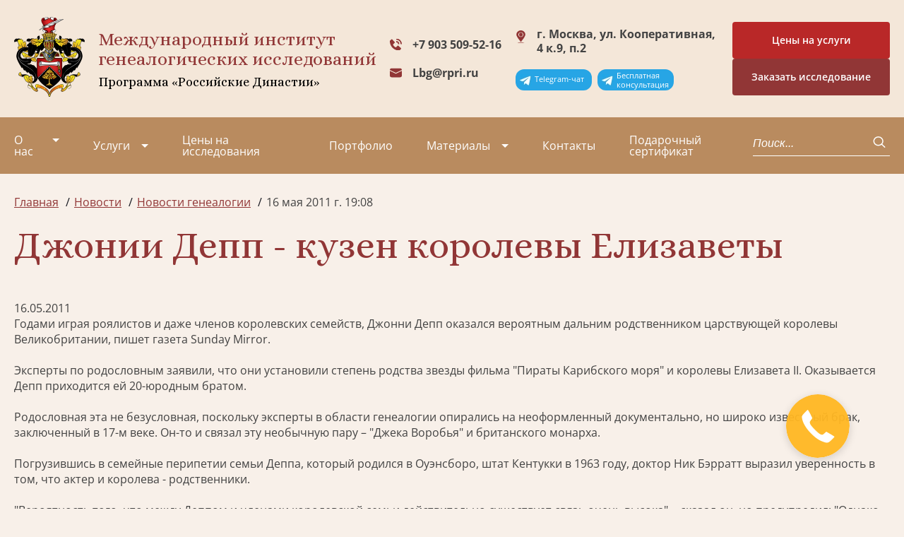

--- FILE ---
content_type: text/html; charset=utf-8
request_url: https://geno.ru/news/5333/
body_size: 11944
content:

<!DOCTYPE html>
<html>

<head>
    <meta charset="UTF-8">
    <meta http-equiv="X-UA-Compatible" content="IE=edge">
    <meta name="viewport" content="width=device-width,initial-scale=1,minimum-scale=1,maximum-scale=1">

    <meta name='yandex-verification' content='6debc7765a740a3b' />
    <meta name="google-site-verification" content="uMkoHvJKpIEkyHMgRdkqinhMLjtb-MUeG4Bflgb4QeY" />

    <link rel="apple-touch-icon" sizes="180x180" href="/static/v2/img/favicon_io/apple-touch-icon.png">
    <link rel="icon" type="image/png" sizes="32x32" href="/static/v2/img/favicon_io/favicon-32x32.png">
    <link rel="icon" type="image/png" sizes="16x16" href="/static/v2/img/favicon_io/favicon-16x16.png">
    <link rel="stylesheet" href="https://cdn.jsdelivr.net/npm/swiper/swiper-bundle.min.css">
    <link rel="stylesheet" href="/static/v2/css/style.min.css?v104">
    <link rel="preconnect" href="https://fonts.googleapis.com">
    <link rel="preconnect" href="https://fonts.gstatic.com" crossorigin>
    <link href="https://fonts.googleapis.com/css2?family=Alice&display=swap" rel="stylesheet">
    <title>Джонии Депп - кузен королевы Елизаветы | Новости</title>
    <meta name="description" content='Годами играя роялистов и даже членов королевских семейств, Джонни Депп оказался вероятным дальним родственником царствующей королевы Великобритании, …'/>

    <!-- old scripts -->
    <script src="https://code.jquery.com/jquery-2.2.4.min.js" crossorigin="anonymous"></script>
    <script type="text/javascript" src="/media/js/ie10-viewport-bug-workaround.js"></script>

    <script src="/static/v2/js/feedback.js?v2"></script>

    <!-- bootstrap -->
    <!-- <link rel="stylesheet" href="https://maxcdn.bootstrapcdn.com/bootstrap/3.3.7/css/bootstrap.min.css" integrity="sha384-BVYiiSIFeK1dGmJRAkycuHAHRg32OmUcww7on3RYdg4Va+PmSTsz/K68vbdEjh4u" crossorigin="anonymous"> -->
    <!-- <script src="https://maxcdn.bootstrapcdn.com/bootstrap/3.3.7/js/bootstrap.min.js" integrity="sha384-Tc5IQib027qvyjSMfHjOMaLkfuWVxZxUPnCJA7l2mCWNIpG9mGCD8wGNIcPD7Txa" crossorigin="anonymous"></script> -->

    <!-- slick -->
    <script src="/media/js/slick.min.js"></script>
    <link rel="stylesheet" type="text/css" href="/media/css/slick.css"/>
    <link rel="stylesheet" type="text/css" href="/media/css/slick-theme.css"/>

    <!-- Scroll animation -->
    <script src="/media/js/wow.min.js"></script>
    <link rel="stylesheet" type="text/css" href="/media/css/animate.css"/>

    <!-- Equal heights -->
    <script src="/media/js/jquery.matchHeight.js"></script>

    <!-- Lightbox -->
    <script src="/media/js/lightbox.js?v1"></script>
    <link rel="stylesheet" href="/media/css/lightbox.css" type="text/css" media="all" />
    <link rel="stylesheet" href="https://maxcdn.bootstrapcdn.com/font-awesome/4.7.0/css/font-awesome.min.css" type="text/css" media="all" />

    <script src="/media/js/scripts.js?v1"></script>
    <link rel='stylesheet' href='/media/fonts/flaticon.css' type='text/css' media='all' />
    <!-- <link rel='stylesheet' href='/media/style.css?v15' type='text/css' media='all' /> -->

    <!--[if lte IE 9]>
    <script src="https://oss.maxcdn.com/html5shiv/3.7.2/html5shiv.min.js"></script>
    <script src="https://oss.maxcdn.com/respond/1.4.2/respond.min.js"></script>
    <link rel='stylesheet' href='css/ie.css' type='text/css' media='all' />
    <![endif]-->

    <!-- <script type="text/javascript" src="/media/fancybox/jquery.fancybox-1.3.4.pack.js"></script> -->
    

    

    
    <!-- Google tag (gtag.js) -->
<script async src="https://www.googletagmanager.com/gtag/js?id=G-25F02K9LNK"></script>
<script>
  window.dataLayer = window.dataLayer || [];
  function gtag() { dataLayer.push(arguments); }
  gtag('js', new Date());

  gtag('config', 'G-25F02K9LNK');
</script>
    <script type="text/javascript">
    $(function() {$('a.fancybox').attr('data-lightbox', 'lightbox');});
    </script>

</head>

<body class="page-body">

    <header class="header">
        <a href="https://t.me/GenealogyManagerBot" target="_blank" class="header__telegram__mobile"><p>Telegram-чат</p></a>
        <a href="https://t.me/GenealogicalAssistantBot" target="_blank" class="header__telegram__mobile assistant"><p>Бесплатная<br>консультация</p></a>
        <div class="header-top">
            <div class="container"><a href="/" class="header__logo"><img src="/static/v2/img/logo.svg" alt="Лого"></a>
                <div class="header__title">Международный институт<br>генеалогических исследований <span>Программа
                        «Российские Династии»</span></div>
                <div class="header-contacts"><a href="tel:+79035095215" class="header__tel header__tel--icon">+7 903 509-52-16</a> <a href="mailto:lbg@rpri.ru" class="header__mail">Lbg@rpri.ru</a>
                </div>
                <div class="header__adress">
                    г. Москва, ул. Кооперативная, 4 к.9, п.2
                    <div class="header__telegram_container"> 
                        <a href="https://t.me/GenealogyManagerBot" target="_blank" class="header__telegram"><p>Telegram-чат</p></a>
                        <a href="https://t.me/GenealogicalAssistantBot" target="_blank" class="header__telegram"><p>Бесплатная<br>консультация</p></a>
                    </div>
                </div>
                <div class="header__container-btn">
                    <a href="https://geno.ru/poisk-predkov/price/" target="_blank">
                        <div class="header__btn btn btn--secondary btn-price">
                            Цены на услуги
                        </div>                        
                    </a>
                    <div class="header__btn btn btn--secondary" data-micromodal-trigger="modal-feedback-form" title="Заявка на исследование">Заказать исследование</div>      
                </div>
                <div class="header__burger"><span></span> <span></span> <span></span></div>
            </div>
        </div>
        <div class="header-bottom">
            <div class="container">
                

<nav class="header-nav">
    <ul class="header-list">
        
        <li
            class="header-list__item  dropdown"
            tabindex="1">
            <a 
                class="about"
                href="/about/">О нас</a>
                
                

<ul class="dropdown-list">
  
  <li class="dropdown__item">
    <a
      href="/video/"
      class=""
      >Видео</a
    >
     

<ul>
  
  <li>
    <a
      href="/video/stolica/"
      class=""
      >Столица+</a
    >
  </li>
  
  <li>
    <a
      href="/video/cao-tv/"
      class=""
      >ЦАО ТВ</a
    >
  </li>
  
  <li>
    <a
      href="/video/ekspert-tv/"
      class=""
      >Эксперт ТВ</a
    >
  </li>
  
  <li>
    <a
      href="/video/tvc/"
      class=""
      >ТВЦ</a
    >
  </li>
  
  <li>
    <a
      href="/video/ntv/"
      class=""
      >НТВ</a
    >
  </li>
  
  <li>
    <a
      href="/video/podmoskove/"
      class=""
      >ТВ Подмосковье</a
    >
  </li>
  
  <li>
    <a
      href="/video/podmoskove-copy/"
      class=""
      >ТВ-1</a
    >
  </li>
  
  <li>
    <a
      href="/video/versiyaversiaru-genealogicheskoe-drevo/"
      class=""
      >Версия (versia.ru) Генеалогическое древо</a
    >
  </li>
  
  <li>
    <a
      href="/video/olga-astafeva-generalnyj-direktor-migi/"
      class=""
      >Ольга Астафьева - генеральный директор МИГИ (09/23)</a
    >
  </li>
  
  <li>
    <a
      href="/video/olga-astafeva-generalnyj-direktor-migi-v-peredache-otrazhenie-ka/"
      class=""
      >Ольга Астафьева – генеральный директор МИГИ (01/24)</a
    >
  </li>
  
</ul>
 
  </li>
  
  <li class="dropdown__item">
    <a
      href="/about/radio/"
      class=""
      >Радио</a
    >
    
  </li>
  
  <li class="dropdown__item">
    <a
      href="/article/tags/11/"
      class=""
      >Проекты</a
    >
    
  </li>
  
  <li class="dropdown__item">
    <a
      href="/collective/"
      class=""
      >Коллектив</a
    >
    
  </li>
  
  <li class="dropdown__item">
    <a
      href="/partners/"
      class=""
      >Партнеры</a
    >
    
  </li>
  
  <li class="dropdown__item">
    <a
      href="/node/298/"
      class=""
      >Вакансии</a
    >
    
  </li>
  
  <li class="dropdown__item">
    <a
      href="/missiya/"
      class=""
      >Миссия</a
    >
    
  </li>
  
</ul>

                
        </li>
        
        <li
            class="header-list__item  dropdown"
            tabindex="1">
            <a 
                class="about"
                href="/uslugi/">Услуги</a>
                
                

<ul class="dropdown-list">
  
  <li class="dropdown__item">
    <a
      href="/uslugi/poisk-predkov/"
      class=""
      >Поиск родственников в архивах</a
    >
     

<ul>
  
  <li>
    <a
      href="/uslugi/poisk-predkov/uslugi/"
      class=""
      >Дополнительные услуги</a
    >
  </li>
  
  <li>
    <a
      href="/uslugi/poisk-predkov/dogovora/"
      class=""
      >Договоры</a
    >
  </li>
  
  <li>
    <a
      href="/uslugi/poisk-predkov/vopros-otvet/"
      class=""
      >Вопрос-Ответ</a
    >
  </li>
  
  <li>
    <a
      href="/uslugi/poisk-predkov/poisk_predkov_v_evrope/"
      class=""
      >Поиск предков в Европе</a
    >
  </li>
  
</ul>
 
  </li>
  
  <li class="dropdown__item">
    <a
      href="/uslugi/genealogicheskaya-razvedka/"
      class=""
      >Генеалогическая разведка</a
    >
    
  </li>
  
  <li class="dropdown__item">
    <a
      href="/uslugi/pred-analiz/"
      class=""
      >Предварительный анализ исследования</a
    >
    
  </li>
  
  <li class="dropdown__item">
    <a
      href="/uslugi/poisk-veterana-vov-v-arhivah/"
      class=""
      >Поиск в военных архивах</a
    >
    
  </li>
  
  <li class="dropdown__item">
    <a
      href="/uslugi/istoricheskoe-issledovanie/"
      class=""
      >Историко-биографическое исследование</a
    >
    
  </li>
  
  <li class="dropdown__item">
    <a
      href="/uslugi/genealogicheskoe-issledovanie-rodoslovnoy/"
      class=""
      >Генеалогическое исследование родословной</a
    >
    
  </li>
  
  <li class="dropdown__item">
    <a
      href="/uslugi/geneticheskoe-issledovanie/"
      class=""
      >Генетическое исследование</a
    >
    
  </li>
  
  <li class="dropdown__item">
    <a
      href="/uslugi/konsultaciya-po-genealogii-otdelnye-zaprosy/"
      class=""
      >Консультация и работа по отдельным запросам</a
    >
    
  </li>
  
  <li class="dropdown__item">
    <a
      href="/familnyi-diplom/"
      class=""
      >Фамильный диплом</a
    >
     

<ul>
  
  <li>
    <a
      href="/node/3262/"
      class=""
      >Доставка и оплата</a
    >
  </li>
  
  <li>
    <a
      href="/node/2327/"
      class=""
      >Генеалогическое исследование по фамилии</a
    >
  </li>
  
  <li>
    <a
      href="/familnyi-diplom/obrazcy-issledovaniya-familij/"
      class=""
      >Образцы исследования фамилий</a
    >
  </li>
  
</ul>
 
  </li>
  
  <li class="dropdown__item">
    <a
      href="/uslugi/familnyi-ocherk/"
      class=""
      >Фамильный очерк</a
    >
    
  </li>
  
  <li class="dropdown__item">
    <a
      href="/uslugi/dizayn-familnogo-dreva/"
      class=""
      >Дизайн фамильного (родословного) древа</a
    >
    
  </li>
  
  <li class="dropdown__item">
    <a
      href="/razrabotka-familnogo-gerba/"
      class=""
      >Разработка герба</a
    >
     

<ul>
  
  <li>
    <a
      href="/razrabotka-familnogo-gerba/ceni-na-sozdanie-gerba/"
      class=""
      >Цены на создание герба</a
    >
  </li>
  
  <li>
    <a
      href="/razrabotka-familnogo-gerba/geraldika-i-gerby/"
      class=""
      >Геральдика и гербы</a
    >
  </li>
  
  <li>
    <a
      href="/razrabotka-familnogo-gerba/familnye-gerby/"
      class=""
      >Фамильные гербы</a
    >
  </li>
  
  <li>
    <a
      href="/razrabotka-familnogo-gerba/korporativnye-gerby/"
      class=""
      >Корпоративные гербы</a
    >
  </li>
  
  <li>
    <a
      href="/razrabotka-familnogo-gerba/gerbovnik-mezhdunarodnogo-instituta-genealogicheskih-issledovani/"
      class=""
      >Гербовник Международного института генеалогических  исследований</a
    >
  </li>
  
</ul>
 
  </li>
  
  <li class="dropdown__item">
    <a
      href="/uslugi/rodoslovnaya-kniga-v-moskve/"
      class=""
      >Семейная книга</a
    >
    
  </li>
  
  <li class="dropdown__item">
    <a
      href="/uslugi/semejnyj-sajt/"
      class=""
      >Семейный сайт</a
    >
    
  </li>
  
  <li class="dropdown__item">
    <a
      href="https://vrodu.geno.ru"
      class=""
      >Курсы по генеалогии</a
    >
    
  </li>
  
  <li class="dropdown__item">
    <a
      href="/uslugi/semeynaya-ikona/"
      class=""
      >Семейная икона</a
    >
    
  </li>
  
</ul>

                
        </li>
        
        <li
            class="header-list__item  "
            tabindex="1">
            <a 
                class="about"
                href="/poisk-predkov/price/">Цены на исследования</a>
                
        </li>
        
        <li
            class="header-list__item  "
            tabindex="1">
            <a 
                class="about"
                href="/2798/">Портфолио</a>
                
        </li>
        
        <li
            class="header-list__item active dropdown"
            tabindex="1">
            <a 
                class="about"
                href="/article/">Материалы</a>
                
                

<ul class="dropdown-list">
  
  <li class="dropdown__item">
    <a
      href="/news/"
      class="submenu-active"
      >Новости</a
    >
     

<ul>
  
  <li>
    <a
      href="/news/institute/"
      class=""
      >Новости института</a
    >
  </li>
  
  <li>
    <a
      href="/news/all/"
      class=""
      >Новости генеалогии</a
    >
  </li>
  
  <li>
    <a
      href="/news/tags/"
      class=""
      >Рубрики</a
    >
  </li>
  
</ul>
 
  </li>
  
  <li class="dropdown__item">
    <a
      href="/necropolistika/"
      class=""
      >Россия уходящая. Век XXI.</a
    >
     

<ul>
  
  <li>
    <a
      href="/necropolistika/form/"
      class=""
      >Добавить информацию</a
    >
  </li>
  
</ul>
 
  </li>
  
  <li class="dropdown__item">
    <a
      href="/archives/"
      class=""
      >Архивы</a
    >
     

<ul>
  
  <li>
    <a
      href="/archives/node/49/"
      class=""
      >Карта архивов</a
    >
  </li>
  
</ul>
 
  </li>
  
  <li class="dropdown__item">
    <a
      href="/article/tags/4/"
      class=""
      >Из текущих генеалогических исследований</a
    >
    
  </li>
  
  <li class="dropdown__item">
    <a
      href="/node/72/"
      class=""
      >Именной Указатель энциклопедий и справочников</a
    >
     

<ul>
  
  <li>
    <a
      href="/node/130/"
      class=""
      >От составителя</a
    >
  </li>
  
  <li>
    <a
      href="/node/73/"
      class=""
      >А-Аб</a
    >
  </li>
  
  <li>
    <a
      href="/node/74/"
      class=""
      >Ав</a
    >
  </li>
  
  <li>
    <a
      href="/node/75/"
      class=""
      >Аг-Аж</a
    >
  </li>
  
  <li>
    <a
      href="/node/76/"
      class=""
      >Аз-Ал</a
    >
  </li>
  
  <li>
    <a
      href="/node/72/reference/"
      class=""
      >Сокращения</a
    >
  </li>
  
</ul>
 
  </li>
  
  <li class="dropdown__item">
    <a
      href="/article/tags/15/"
      class=""
      >Краеведение</a
    >
    
  </li>
  
  <li class="dropdown__item">
    <a
      href="/node/2850/"
      class=""
      >Генеалогия для начинающих. Советы Людмилы Бирюковой</a
    >
    
  </li>
  
  <li class="dropdown__item">
    <a
      href="/node/5023/"
      class=""
      >Генеалогическая база данных</a
    >
    
  </li>
  
  <li class="dropdown__item">
    <a
      href="/article/tags/"
      class=""
      >Рубрики</a
    >
    
  </li>
  
  <li class="dropdown__item">
    <a
      href="/article/genealogicheskij-vestnik/"
      class=""
      >Генеалогический вестник</a
    >
    
  </li>
  
  <li class="dropdown__item">
    <a
      href="/article/adres-kalendari/"
      class=""
      >Адрес-календари</a
    >
     

<ul>
  
  <li>
    <a
      href="/article/adres-kalendari/ot-sostavitelya/"
      class=""
      >От составителя</a
    >
  </li>
  
  <li>
    <a
      href="/article/adres-kalendari/spisok-ukazatelej/"
      class=""
      >Список указателей</a
    >
  </li>
  
</ul>
 
  </li>
  
  <li class="dropdown__item">
    <a
      href="/article/istoria-i-genealogiya/"
      class=""
      >Cтатьи по истории и генеалогии</a
    >
    
  </li>
  
</ul>

                
        </li>
        
        <li
            class="header-list__item  "
            tabindex="1">
            <a 
                class="about"
                href="/contacts/">Контакты</a>
                
        </li>
        
        <li
            class="header-list__item  "
            tabindex="1">
            <a 
                class="about"
                href="/sertificat/">Подарочный сертификат</a>
                
        </li>
        
    </ul>
</nav>   
                <div class="header-search">
                    <form action="/search/" method="get">
                    <lable class="header-search__label"></lable><input type="text" name="q" class="header-search__input"
                        placeholder="Поиск..."> <button class="header-search__btn"><svg width="18" height="18"
                            viewBox="0 0 18 18" fill="none" xmlns="http://www.w3.org/2000/svg">
                            <path d="M12.6892 12.4435L16.7141 16.2" stroke="white" stroke-width="1.5"
                                stroke-linecap="round" stroke-linejoin="round" />
                            <path
                                d="M7.65831 13.6957C11.1778 13.6957 14.031 11.0327 14.031 7.74783C14.031 4.46294 11.1778 1.8 7.65831 1.8C4.13879 1.8 1.28564 4.46294 1.28564 7.74783C1.28564 11.0327 4.13879 13.6957 7.65831 13.6957Z"
                                stroke="white" stroke-width="1.5" stroke-linecap="round" stroke-linejoin="round" />
                        </svg></button>
                    </form>
                </div>
                <div class="header-bottom-contacts">
                    <a href="" class="header__tel header__tel--icon">+7 903 509-52-16</a>
                    <a href="" class="header__mail">Lbg@rpri.ru</a>
                </div>
                <div class="header-bottom__adress">
                    г. Москва, ул. Кооперативная, 4 к.9, п.2
                </div>
            </div>
        </div>
    </header>

    <main>
        
        
        
        <section class="breadcrumbs">
            <div class="container">
                <ul class="breadcrumbs-list" itemscope itemtype="http://schema.org/BreadcrumbList">
                    
     
<li class="breadcrumbs__item" itemprop="itemListElement" itemscope itemtype="http://schema.org/ListItem">
  <a itemprop="item" href="/" title="Главная"><span itemprop="name">Главная</span></a>
  <meta itemprop="position" content="0" />
</li>
 
<li class="breadcrumbs__item" itemprop="itemListElement" itemscope itemtype="http://schema.org/ListItem">
  <a itemprop="item" href="/news/" title="Новости"><span itemprop="name">Новости</span></a>
  <meta itemprop="position" content="1" />
</li>
  
<li class="breadcrumbs__item" itemprop="itemListElement" itemscope itemtype="http://schema.org/ListItem">
  <a itemprop="item" href="/news/all/" title="Новости генеалогии"><span itemprop="name">Новости генеалогии</span></a>
  <meta itemprop="position" content="2" />
</li>
  
<li class="breadcrumbs__item">16 мая 2011 г. 19:08</li>
 


                </ul>
            </div>
        </section>
        
        
        

        
    <section class="article">
        <div class="container">
            
    <h1>Джонии Депп - кузен королевы Елизаветы</h1>
    <div class="news_date">16.05.2011</div>


            
            
                
            

            
    <p>Годами играя роялистов и даже членов королевских семейств, Джонни Депп оказался вероятным дальним родственником царствующей королевы Великобритании, пишет газета Sunday Mirror. <br /><br /> Эксперты по родословным заявили, что они установили степень родства звезды фильма "Пираты Карибского моря" и королевы Елизавета II. Оказывается Депп приходится ей 20-юродным братом. <br /><br /> Родословная эта не безусловная, поскольку эксперты в области генеалогии опирались на неоформленный документально, но широко известный брак, заключенный в 17-м веке. Он-то и связал эту необычную пару &ndash; "Джека Воробья" и британского монарха. <br /><br /> Погрузившись в семейные перипетии семьи Деппа, который родился в Оуэнсборо, штат Кентукки в 1963 году, доктор Ник Бэрратт выразил уверенность в том, что актер и королева - родственники. <br /><br /> "Вероятность того, что между Деппом и членами королевской семьи действительно существует связь очень высока", - сказал он, но предупредил: "Однако, я сомневаюсь, что мы сможем доказать это на 100 процентов".</p>
    
        

<div class="articles-list__item-tags">
    <span>Рубрики:</span>
    
    <a href="/news/tags/1/">Генеалогия</a>, 
    
    <a href="/news/tags/39/">Происхождение фамилий</a>, 
    
    <a href="/news/tags/41/">История</a>, 
    
    <a href="/news/tags/45/">Биография</a>, 
    
    <a href="/news/tags/40/">Интересное</a>
    
</div>

    
    
        <div class="source">
            <b>Источник:</b>
            
                http://www.mignews.com/news/celebrities/world/150511_175908_12532.html
            
        </div>
    
    <a href="/news" class="news__link-all">Все новости</a>


            
    <div class="share-block">
  <span class="share-txt">Поделиться в соцсетях:</span>
  <script src="//yastatic.net/es5-shims/0.0.2/es5-shims.min.js"></script>
  <script src="//yastatic.net/share2/share.js"></script>
  <div
    class="ya-share2"
    data-services="vkontakte,odnoklassniki,moimir,twitter,lj"
  ></div>
</div>


        </div>
    </section>


        
    <section class="feedback" id="feedback">
    <div class="container">
        <h2 class="feedback__title">Давайте обсудим ваш вопрос или заказ!</h2>
        <p class="feedback__subtitle">
          Изложите суть Вашего запроса в области генеалогии. Наши специалисты обязательно свяжутся с Вами, проконсультируют и найдут наиболее подходящее решение.
        </p>
        <form class="feedback__form" action="/feedback/" method="POST">
    <input type="hidden" name="csrfmiddlewaretoken" value="hdgvY8K4fUarHNQGdkjfDTspr4Fq9JOb0DjQdnDGg2i2kTo0vQ3vk2tY7M5tfNf1">
    <div class="form-column">
        <div class="form-item"><label for="" class="form__label"></label> <input type="text" placeholder="* Имя"
                class="form__input" name="name" id="q_name"></div>
        <div class="form-item"><label class="form__label"></label> <input type="email"
                placeholder="* Адрес электронной почты" class="form__input" name="email" id="q_mail"></div>
        <div class="form-item"><label class="form__label"></label> <input type="tel" placeholder="Телефон"
                class="form__input" name="phone" id="q_phone"></div>
        <div class="form-item feedback__area"><label for="" class="form__label"></label> <input type="text" placeholder="Область"
            class="form__input" name="area" id="q_area"></div>
        <div class="form-item"><textarea class="form__textarea" cols="30" rows="10"
                placeholder="Напишите, что вас интересует?" name="message" id="q_mess"></textarea></div>
        <div class="form-item">
            <label>
                <input name="publication_allowed" type="checkbox" id="q_publication_allowed" value="1" checked /> Мой запрос можно опубликовать на Бирже генеалогических заявок
            </label>
            <p class="form-item-help-block">
                Давая согласие на публикацию, Вы соглашаетесь с тем, что Ваша заявка или вопрос будут доступны, помимо
                специалистов МИГИ, партнерам-генеалогам, зарегистрированным на нашей Бирже генеалогических заявок.
            </p>
        </div>
        <div class="form-item">
            <label class="feedback__subtitle">
                <input type="checkbox" id="q_152_agreeed" required />
                Я подтверждаю своё <a href="/privacy-policy/" target="_blank">согласие на обработку введённых персональных данных</a>
            </label>
        </div>

        
    </div>
    <button class="btn feedback__btn" type="submit">Отправить заявку</button>
</form>

    </div>
</section>

    <section class="services">
    <div class="container">
        <h2 class="our-services__title">
            Наши услуги, которые могут быть Вам интересны
        </h2>

        <div class="services__slider">
            <div class="swiper-wrapper services__slider-wrapper">
                <div class="swiper-slide services__slide">
                    <div class="services__slide-info">
                        <p>
                            <a href="/uslugi/poisk-predkov/">
                                Поиск и исследование документов в архивах. Направление запросов в учреждения, в которых Вы не можете работать самостоятельно.
                            </a>
                        </p>

                        <div class="service-slider__img">
                            <a href="/uslugi/poisk-predkov/">
                                <img src="/media/v2/img/services_img_10.png">
                            </a>
                        </div>
                    </div>

                    <div class="services__slide-title">
                        <h3>
                            <a href="/uslugi/poisk-predkov/">
                                Заказать генеалогическое исследование
                            </a>
                        </h3>
                    </div>
                </div>

                <div class="swiper-slide services__slide">
                    <div class="services__slide-info">
                        <p><a href="https://market.geno.ru/">Биржа генеалогических услуг. Мы поможем тем, кто ищет своих
                                предков, и генеалогам найти друг друга!</a></p>

                        <div class="service-slider__img"><a href="https://market.geno.ru/"><img
                                    src="/media/v2/img/services_img_2.png"></a></div>
                    </div>

                    <div class="services__slide-title">
                        <h3><a href="https://market.geno.ru/">Биржа генеалогических услуг</a></h3>
                    </div>
                </div>

                <div class="swiper-slide services__slide">
                    <div class="services__slide-info">
                        <p><a href="http://familysite.fmlst.ru/">Создание семейного сайта на основе генеалогического
                                исследования.</a></p>

                        <div class="service-slider__img"><a href="http://familysite.fmlst.ru/"><img
                                    src="/media/v2/img/services_img_3.png"></a></div>
                    </div>

                    <div class="services__slide-title">
                        <h3><a href="http://familysite.fmlst.ru/">Заказать семейный сайт</a></h3>
                    </div>
                </div>

                <div class="swiper-slide services__slide">
                    <div class="services__slide-info">
                        <p><a href="/familnyi-diplom/">В дипломе научно и одновременно художественно будут описаны
                                языковые, географические и культурно-исторические корни фамилии, изложены версии, как и
                                почему она была образована.</a></p>

                        <div class="service-slider__img"><a href="/familnyi-diplom/"><img
                                    src="/media/v2/img/services_img_4.png"></a></div>
                    </div>

                    <div class="services__slide-title">
                        <h3><a href="/familnyi-diplom/">Заказать фамильный диплом</a></h3>
                    </div>
                </div>

                <div class="swiper-slide services__slide">
                    <div class="services__slide-info">
                        <p><a href="/razrabotka-familnogo-gerba/">Разработка фамильных и корпоративных гербов (т.е.
                                гербов для частных лиц, организаций и предприятий).</a></p>

                        <div class="service-slider__img"><a href="/razrabotka-familnogo-gerba/"><img
                                    src="/media/v2/img/services_img_5.png"></a></div>
                    </div>

                    <div class="services__slide-title">
                        <h3><a href="/razrabotka-familnogo-gerba/">Заказать разработку герба</a></h3>
                    </div>
                </div>

                <div class="swiper-slide services__slide">
                    <div class="services__slide-info">
                        <p>
                            <a href="/uslugi/poisk-veterana-vov-v-arhivah/">
                                Восстановление боевого пути (военнослужащего, воинской части).
                            </a>
                        </p>

                        <div class="service-slider__img">
                            <a href="/uslugi/poisk-veterana-vov-v-arhivah/">
                                <img src="/media/v2/img/services_img_6.png">
                            </a>
                        </div>
                    </div>

                    <div class="services__slide-title">
                        <h3>
                            <a href="/uslugi/poisk-veterana-vov-v-arhivah/">
                                Поиск в военных архивах
                            </a>
                        </h3>
                    </div>
                </div>

                <div class="swiper-slide services__slide">
                    <div class="services__slide-info">
                        <p>
                            <a href="/uslugi/rodoslovnaya-kniga-v-moskve/">
                                Написание и издание книги о родословной.
                            </a>
                        </p>

                        <div class="service-slider__img">
                            <a href="/uslugi/rodoslovnaya-kniga-v-moskve/">
                                <img src="/media/v2/img/services_img_7.png">
                            </a>
                        </div>
                    </div>

                    <div class="services__slide-title">
                        <h3>
                            <a href="/uslugi/rodoslovnaya-kniga-v-moskve/">
                                Заказать родовую книгу
                            </a>
                        </h3>
                    </div>
                </div>

                <div class="swiper-slide services__slide">
                    <div class="services__slide-info">
                        <p><a href="/dizayn-familnogo-dreva/">Если вы самостоятельно провели генеалогический поиск и
                                обладаете информацией о своих предках и родственниках, вы можете заказать у нас дизайн
                                генеалогического древа.</a></p>

                        <div class="service-slider__img"><a href="/dizayn-familnogo-dreva/"><img
                                    src="/media/v2/img/services_img_8.png"></a></div>
                    </div>

                    <div class="services__slide-title">
                        <h3><a href="/dizayn-familnogo-dreva/">Заказать дизайн фамильного древа</a></h3>
                    </div>
                </div>

            </div>

            <div class="swiper-pagination">&nbsp;</div>
        </div>
    </div>
</section>



        

        
        

    </main>
    <footer class="footer">
        <div class="container">
            <div class="footer__wrapper">
                <div class="footer-company">
                    <h3 class="footer__title">Наша организация</h3>
                    <ul class="footer__list">
                        <li class="footer__item"><a href="/about/">О нас</a></li>
                        <li class="footer__item"><a href="/article/tags/11/">Проекты</a></li>
                        <li class="footer__item"><a href="/collective/">Коллектив</a></li>
                        <li class="footer__item"><a href="/video/">Видео</a></li>
                        <li class="footer__item"><a href="/about/radio/">Радио</a></li>
                        <li class="footer__item"><a href="/partners/">Партнеры</a></li>
                        <li class="footer__item"><a href="/missiya/">Миссия</a></li>
                        <li class="footer__item"><a href="/node/298/">Вакансии</a></li>
                        <li class="footer__item"><a href="/contacts/">Контакты</a></li>
                    </ul>
                </div>
                <div class="footer-services">
                    <h3 class="footer__title">Услуги</h3>
                    <ul class="footer__list">
                        <li class="footer__item"><a href="/uslugi/poisk-veterana-vov-v-arhivah/">Поиск в военных архивах</a></li>
                        <li class="footer__item"><a href="/familnyi-diplom/">Заказать фамильный диплом</a></li>
                        <li class="footer__item"><a href="/uslugi/rodoslovnaya-kniga-v-moskve/">Заказать родовую книгу</a></li>
                        <li class="footer__item"><a href="/uslugi/dizayn-familnogo-dreva/">Заказать дизайн фамильного древа</a></li>
                        <li class="footer__item"><a href="/razrabotka-familnogo-gerba/">Заказать разработку герба</a></li>
                        <li class="footer__item"><a href="/poisk-predkov/poisk_predkov_v_evrope/">Поиск предков и родственников в Европе</a></li>
                        <li class="footer__item"><a href="/uslugi/semejnyj-sajt/">Заказать семейный сайт</a></li>
                        <li class="footer__item"><a href="/uslugi/genealogicheskie-kursy/">Курсы по генеалогии</a></li>
                    </ul>
                </div>
                <div class="footer-contacts" itemscope itemtype="http://schema.org/Organization" class="orginfo">
                    <h3 class="footer__title" itemprop="name" class="orgheader">ООО «МИГИ»</h3><a href="tel:+79035095216" class="footer__link-tel" itemprop="telephone" class="orgphone">+7 903 509-52-16</a> <a
                        href="mailto:Lbg@rpri.ru" class="footer__link-mail" itemprop="email" class="orgemail">Lbg@rpri.ru</a>
                    <p class="footer__link-address" itemprop="address" itemscope itemtype="http://schema.org/PostalAddress"><span itemprop="addressLocality">г. Москва</span>, <span itemprop="streetAddress">ул. Кооперативная, 4к9, п.2</span></p>
                </div>
            </div>
            <div class="footer-bottom">
                <div class="footer__legal">
                  <p>
                    <a href="/politics/" class="footer__link-policy">Политика обработки персональных данных</a>
                  </p>
                  <p>© 2004–2026 Международный институт генеалогических исследований</p>
                </div>
                <a href="/sitemap/" class="footer__map">Карта сайта</a>
                <ul class="footer__socials">
                    
                    <li class="footer__socials-item"><a href="https://t.me/geno_migi"><svg width="24" height="24" viewBox="0 0 24 24"
                                fill="none" xmlns="http://www.w3.org/2000/svg">
                                <path
                                    d="M22.0517 2.12901L0.78878 10.3709C-0.0668675 10.7547 -0.356277 11.5233 0.581933 11.9404L6.03682 13.6829L19.2259 5.48965C19.946 4.97527 20.6833 5.11245 20.0489 5.67825L8.72124 15.9877L8.3654 20.3506C8.69499 21.0243 9.29847 21.0274 9.68339 20.6926L12.8174 17.7119L18.1848 21.7519C19.4314 22.4937 20.1097 22.015 20.3779 20.6553L23.8985 3.89891C24.264 2.22519 23.6407 1.48776 22.0517 2.12901Z"
                                    fill="#A99077" />
                            </svg></a></li>
                    <li class="footer__socials-item"><a href="http://ok.ru/group/52256976732337"><svg width="14" height="22" viewBox="0 0 14 22"
                                fill="none" xmlns="http://www.w3.org/2000/svg">
                                <path
                                    d="M7.00001 3.32753C8.29651 3.32753 9.35089 4.38191 9.35089 5.67841C9.35089 6.97366 8.29651 8.02828 7.00001 8.02828C5.70476 8.02828 4.64914 6.97366 4.64914 5.67841C4.64914 4.38191 5.70476 3.32753 7.00001 3.32753ZM7.00001 11.3545C10.1319 11.3545 12.6778 8.80866 12.6778 5.67841C12.6778 2.54691 10.1319 3.24249e-05 7.00001 3.24249e-05C3.86889 3.24249e-05 1.32226 2.54691 1.32226 5.67841C1.32226 8.80853 3.86889 11.3545 7.00001 11.3545ZM9.29714 15.9864C10.453 15.723 11.5678 15.2658 12.5943 14.6208C13.3711 14.1312 13.6054 13.104 13.1158 12.327C12.6268 11.5483 11.6003 11.3142 10.822 11.8038C8.49639 13.2667 5.50189 13.266 3.17751 11.8038C2.39914 11.3142 1.37276 11.5484 0.884261 12.327C0.394636 13.1047 0.628136 14.1312 1.40526 14.6208C2.43164 15.265 3.54639 15.723 4.70226 15.9864L1.52789 19.1607C0.878886 19.8103 0.878886 20.8633 1.52851 21.5128C1.85364 21.8373 2.27901 21.9999 2.70426 21.9999C3.13026 21.9999 3.55626 21.8374 3.88139 21.5128L6.99926 18.3935L10.1199 21.5128C10.7689 22.1624 11.8219 22.1624 12.4714 21.5128C13.1216 20.8633 13.1216 19.8095 12.4714 19.1607C12.4715 19.1607 9.29714 15.9864 9.29714 15.9864Z"
                                    fill="#A99077" />
                            </svg></a></li>
                    <li class="footer__socials-item"><a href="http://vk.com/geno1"><svg width="24" height="14" viewBox="0 0 24 14"
                                fill="none" xmlns="http://www.w3.org/2000/svg">
                                <path
                                    d="M1.50006 0.212402C2.28756 0.212402 3.48756 0.212402 4.16256 0.212402C4.50006 0.212402 4.76256 0.437403 4.87506 0.737403C5.21256 1.7124 5.96256 3.8499 6.82506 5.3124C7.98756 7.2249 8.73756 7.9374 9.22506 7.8624C9.71256 7.7499 9.56256 6.4749 9.56256 5.4624C9.56256 4.4499 9.67506 2.7249 9.18756 1.9374L8.43756 0.849903C8.25006 0.587403 8.43756 0.249902 8.73756 0.249902H13.0126C13.4251 0.249902 13.7626 0.587402 13.7626 0.999902V6.4374C13.7626 6.4374 13.9501 7.4124 15.0001 6.3999C16.0501 5.3874 17.1751 3.5124 18.1126 1.5999L18.4876 0.699902C18.6001 0.437402 18.8626 0.249902 19.1626 0.249902H21.9376C22.4626 0.249902 22.8376 0.774903 22.6501 1.2624L22.3501 2.0499C22.3501 2.0499 21.3376 4.0749 20.2876 5.4999C19.2376 6.9624 19.0126 7.2999 19.1626 7.6749C19.3126 8.0499 22.0126 10.5624 22.6876 11.7624C22.8751 12.0999 23.0251 12.3999 23.1751 12.6624C23.4376 13.1499 23.0626 13.7874 22.5001 13.7874H19.3501C19.0876 13.7874 18.8251 13.6374 18.7126 13.4124L18.4126 12.9249C18.4126 12.9249 16.5001 10.6749 15.3376 9.9624C14.1376 9.2874 14.1751 10.2624 14.1751 10.2624V12.2499C14.1751 13.0749 13.5001 13.7499 12.6751 13.7499H11.9251C11.9251 13.7499 7.80006 13.7499 4.50006 8.8374C1.91256 5.0124 1.05006 2.5374 0.750058 1.1124C0.675058 0.662402 1.01256 0.212402 1.50006 0.212402Z"
                                    fill="#A99077" />
                            </svg></a></li>
                </ul>
            </div>
        </div>
    </footer>

    <script src="https://cdn.jsdelivr.net/npm/swiper/swiper-bundle.min.js"></script>
    <script src="https://unpkg.com/micromodal/dist/micromodal.min.js"></script>
    <script src="/static/v2/js/script.min.js?v34"></script>


    <!-- Geno Christmas Postcard Service -->
    <div id="geno_postcard_service"></div>
    <script src="/static/apps/postcard_widget/geno_postcard_service.iife.js?v5" defer></script>
    <script>
      // Init on DOM load
      document.addEventListener('DOMContentLoaded', function() {
        window.initWidget('geno_postcard_service');
      });

      // Catch other events that want to open widget
      document.querySelectorAll('.triggerPostcardServiceOpen').forEach(element => {
        element.addEventListener('click', (event) => {
          event.preventDefault();
          if (window.triggerPostcardServiceOpen) {
            window.triggerPostcardServiceOpen()

            ym(134936,'reachGoal','new-year-invoked', {
              source: "banner"
            });
          }
        });
      });

      // Listen for app's callbacks
      const widget = document.getElementById("geno_postcard_service");
      if (widget) {
        widget.metrikaPostcardCreatedCallback = (data) => {
          ym(134936,'reachGoal','new-year', {
            cardback_id: data.cardback_id
          });
        }

        widget.metrikaWidgetInvocationCallback = (data) => {
          ym(134936,'reachGoal','new-year-invoked', {
            source: data.source
          });
        }
      }
    </script>


    <link rel="stylesheet" href="https://cdn.envybox.io/widget/cbk.css">
<script type="text/javascript" src="https://cdn.envybox.io/widget/cbk.js?cbk_code=a8a63c88defa7775d8eedd068fa57b9b" charset="UTF-8" async></script>


    <noindex>
<!-- Yandex.Metrika counter -->
<script type="text/javascript" >
   (function(m,e,t,r,i,k,a){m[i]=m[i]||function(){(m[i].a=m[i].a||[]).push(arguments)};
   m[i].l=1*new Date();k=e.createElement(t),a=e.getElementsByTagName(t)[0],k.async=1,k.src=r,a.parentNode.insertBefore(k,a)})
   (window, document, "script", "https://mc.yandex.ru/metrika/tag.js", "ym");

   ym(134936, "init", {
        clickmap:true,
        trackLinks:true,
        accurateTrackBounce:true,
        webvisor:true
   });
</script>
<noscript><div><img src="https://mc.yandex.ru/watch/134936" style="position:absolute; left:-9999px;" alt="" /></div></noscript>
<!-- /Yandex.Metrika counter -->
</noindex>

    
<div class="modal" id="modal-feedback-dnk-success" aria-hidden="true">
    <div class="modal__overlay" tabindex="-1" data-micromodal-close>
        <div class="modal__container" role="dialog" aria-modal="true" aria-labelledby="modal-feedback-dnk-success-title">
            <header class="modal__header">
                <h2 class="modal__title" id="modal-feedback-dnk-success-title">
                    Обратная связь
                </h2>
                <button class="modal__close" aria-label="Close modal" data-micromodal-close></button>
            </header>

            <div class="modal__content" id="modal-feedback-dnk-success-content">
                <p>Вы зарегистрированы на практикум "Использование данных в ДНК-генеалогии", который пройдет 9 июня в 18.00.</p>
                <p>Ссылку на онлайн-конференцию мы пришлем Вам на эл. почту накануне мероприятия.</p>
                <p>Пожалуйста, проверяйте папку СПАМ</p>
            </div>

        </div>
    </div>
</div>

<div class="modal" id="modal-feedback-success" aria-hidden="true">
    <div class="modal__overlay" tabindex="-1" data-micromodal-close>
        <div class="modal__container" role="dialog" aria-modal="true" aria-labelledby="modal-feedback-success-title">
            <header class="modal__header">
                <h2 class="modal__title" id="modal-feedback-success-title">
                    Обратная связь
                </h2>
                <button class="modal__close" aria-label="Close modal" data-micromodal-close></button>
            </header>

            <div class="modal__content" id="modal-feedback-success-content">
                Ваше сообщение отправлено, спасибо!
            </div>

        </div>
    </div>
</div>

<div class="modal" id="modal-feedback-error" aria-hidden="true">
    <div class="modal__overlay" tabindex="-1" data-micromodal-close>
        <div class="modal__container" role="dialog" aria-modal="true" aria-labelledby="modal-feedback-error-title">
            <header class="modal__header">
                <h2 class="modal__title" id="modal-feedback-error-title">
                    Обратная связь
                </h2>
                <button class="modal__close" aria-label="Close modal" data-micromodal-close></button>
            </header>
            <div class="modal__content" id="modal-feedback-error-content">
                Произошла ошибка. Попробуйте повторить отправку позже или свяжитесь по телефонам на верху страницы.
            </div>
        </div>
    </div>
</div>

<div class="modal" id="modal-feedback-form" aria-hidden="true">
    <div class="modal__overlay" tabindex="-1" data-micromodal-close>
        <div class="modal__container" role="dialog" aria-modal="true" aria-labelledby="modal-feedback-form-title">
            <header class="modal__header">
                <h2 class="modal__title" id="modal-feedback-form-title">
                    Задать вопрос
                </h2>
                <button class="modal__close" aria-label="Close modal" data-micromodal-close></button>
            </header>

            <div class="modal__content" id="modal-feedback-form-content">
                <form class="feedback__form" action="/feedback/" method="POST">
                    <input type="hidden" name="csrfmiddlewaretoken" value="hdgvY8K4fUarHNQGdkjfDTspr4Fq9JOb0DjQdnDGg2i2kTo0vQ3vk2tY7M5tfNf1">
                    <div class="form-column">
                        <div class="form-item feedback__area"><label for="" class="form__label"></label> <input type="text" placeholder="Область"
                                class="form__input" name="area" id="q_area"></div>
                        <div class="form-item"><label for="" class="form__label"></label> <input type="text"
                                placeholder="* Имя" class="form__input" name="name" id="q_name"></div>
                        <div class="form-item"><label class="form__label"></label> <input type="email"
                                placeholder="* Адрес электронной почты" class="form__input" name="email" id="q_mail">
                        </div>
                        <div class="form-item"><label class="form__label"></label> <input type="tel"
                                placeholder="Телефон" class="form__input" name="phone" id="q_phone"></div>
                        <div class="form-item"><textarea class="form__textarea" cols="30" rows="10"
                                placeholder="Напишите, что вас интересует?" name="message" id="q_mess"></textarea>
                        </div>
                        <div class="form-item">
                            <label>
                                <input name="publication_allowed" type="checkbox" id="q_publication_allowed" value="1"
                                    checked /> Мой запрос можно опубликовать на Бирже генеалогических заявок
                            </label>
                            <p class="form-item-help-block">
                                Давая согласие на публикацию, Вы соглашаетесь с тем, что Ваша заявка или вопрос будут доступны,
                                помимо специалистов МИГИ, партнерам-генеалогам, зарегистрированным на нашей Бирже генеалогических заявок.
                            </p>
                        </div>
                        <div class="form-item">
                            <label class="feedback__subtitle">
                                <input type="checkbox" id="q_152_agreeed" required />
                                Я подтверждаю своё <a href="/privacy-policy/" target="_blank">согласие на обработку введённых персональных данных</a>
                            </label>
                        </div>
                        
                    </div>
                    <button class="btn feedback__btn" type="submit">Отправить заявку</button>
                </form>
            </div>
        </div>
    </div>
</div>


</body>
</html>


--- FILE ---
content_type: image/svg+xml
request_url: https://geno.ru/static/v2/img/mail.svg
body_size: 793
content:
<svg width="20" height="20" viewBox="0 0 20 20" fill="none" xmlns="http://www.w3.org/2000/svg">
<path d="M6.34108e-09 6.77L9.68546 11.3875C9.78261 11.4338 9.8905 11.458 10 11.458C10.1095 11.458 10.2174 11.4338 10.3145 11.3875L20 6.77083V14.7917C20 15.4834 19.7113 16.149 19.193 16.6519C18.6747 17.1547 17.9662 17.4567 17.2127 17.4958L17.0455 17.5H2.95455C2.19987 17.5 1.47379 17.2354 0.925245 16.7603C0.376697 16.2852 0.0472715 15.6357 0.00454556 14.945L6.34108e-09 14.7917V6.77ZM2.95455 2.5H17.0455C17.8001 2.49995 18.5262 2.76463 19.0748 3.23973C19.6233 3.71482 19.9527 4.36433 19.9955 5.055L20 5.20833V5.36167L10 10.1283L6.34108e-09 5.36167V5.20833C-4.94061e-05 4.51655 0.288686 3.85098 0.806974 3.34814C1.32526 2.84531 2.03381 2.54333 2.78727 2.50417L2.95455 2.5Z" fill="#913636"/>
</svg>
